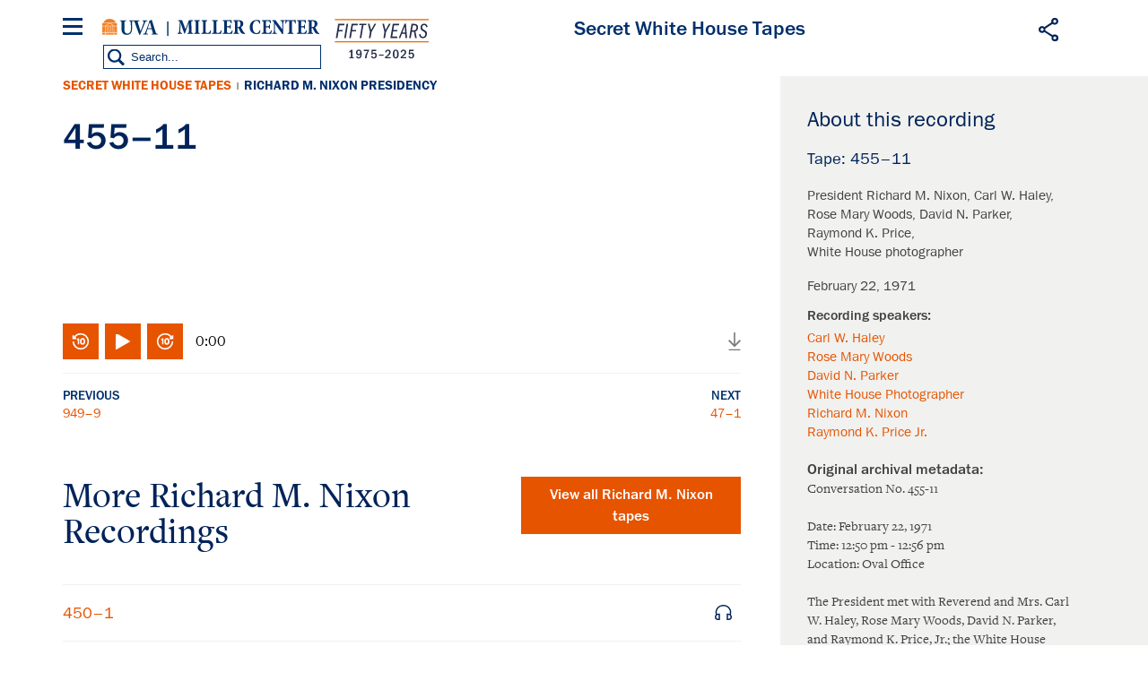

--- FILE ---
content_type: text/html; charset=UTF-8
request_url: https://millercenter.org/the-presidency/secret-white-house-tapes/455-11
body_size: 9404
content:

<!DOCTYPE html>
<html lang="en" dir="ltr" prefix="og: https://ogp.me/ns#">
  <head>
    <meta charset="utf-8" />
<style>/* @see https://github.com/aFarkas/lazysizes#broken-image-symbol */.js img.lazyload:not([src]) { visibility: hidden; }/* @see https://github.com/aFarkas/lazysizes#automatically-setting-the-sizes-attribute */.js img.lazyloaded[data-sizes=auto] { display: block; width: 100%; }</style>
<link rel="canonical" href="https://millercenter.org/the-presidency/secret-white-house-tapes/455-11" />
<link rel="shortlink" href="https://millercenter.org/node/31187" />
<meta name="rights" content="Copyright 2026 Miller Center. All rights reserved." />
<meta name="referrer" content="unsafe-url" />
<meta property="og:site_name" content="Miller Center" />
<meta property="og:type" content="article" />
<meta property="og:url" content="https://millercenter.org/the-presidency/secret-white-house-tapes/455-11" />
<meta property="og:title" content="455–11 | Miller Center" />
<meta property="og:description" content="Conversation No. 455-11 Date: February 22, 1971 Time: 12:50 pm - 12:56 pm Location: Oval Office The President met with Reverend and Mrs. Carl W. Haley, Rose Mary Woods, David N. Parker, and Raymond K. Price, Jr.; the White House photographer was present at the beginning of the meeting Reverend Haley’s birthplace -Lynchburg, Virginia Recollections -Prices Photographs Presentation of gifts by the President Unknown individuals Haley, et al. left at 12:56 pm" />
<meta property="og:image" content="" />
<meta property="og:updated_time" content="2025-06-20T10:53:22-04:00" />
<meta property="place:location:latitude" content="38.0476° N" />
<meta property="place:location:longitude" content="78.5137° W" />
<meta property="og:street_address" content="2201 Old Ivy Rd" />
<meta property="og:locality" content="Charlottesville" />
<meta property="og:region" content="Virginia" />
<meta property="og:postal_code" content="22903" />
<meta property="og:country_name" content="United States" />
<meta property="og:phone_number" content="(434) 924-7236" />
<meta property="og:locale" content="en_US" />
<meta property="article:published_time" content="2016-12-17T00:34:14-05:00" />
<meta property="article:modified_time" content="2025-06-20T10:53:22-04:00" />
<meta name="twitter:card" content="summary" />
<meta name="twitter:description" content="Conversation No. 455-11 Date: February 22, 1971 Time: 12:50 pm - 12:56 pm Location: Oval Office The President met with Reverend and Mrs. Carl W. Haley, Rose Mary Woods, David N. Parker, and Raymond K. Price, Jr.; the White House photographer was present at the beginning of the meeting Reverend Haley’s birthplace -Lynchburg, Virginia Recollections -Prices Photographs Presentation of gifts by the President Unknown individuals Haley, et al. left at 12:56 pm" />
<meta name="twitter:title" content="455–11 | Miller Center" />
<meta name="twitter:site" content="@Miller_Center" />
<meta name="twitter:site:id" content="21305239" />
<meta name="Generator" content="Drupal 11 (https://www.drupal.org)" />
<meta name="MobileOptimized" content="width" />
<meta name="HandheldFriendly" content="true" />
<meta name="viewport" content="width=device-width, height=device-height, initial-scale=1, minimum-scale=1, maximum-scale=1, user-scalable=no" />
<script type="application/ld+json">{
    "@context": "https://schema.org",
    "@graph": [
        {
            "@type": "ScholarlyArticle",
            "headline": "455–11 | Miller Center",
            "datePublished": "2016-12-17T00:34:14-0500",
            "isAccessibleForFree": "True"
        }
    ]
}</script>
<link rel="icon" href="/themes/custom/miller/favicon.ico" type="image/vnd.microsoft.icon" />

    <title>455–11 | Miller Center</title>
    <link rel="stylesheet" media="all" href="/sites/default/files/css/css_sfNQc0NiloHX022cNLXSIPz_BzPayqFeULjdNgAqWbM.css?delta=0&amp;language=en&amp;theme=miller&amp;include=eJxli1EOwjAMQy9U1iNNKTNbtHSJmpbR2zOByg8_lv2sh1cVPva4lGYkE74zZBZBiZQEJtRRBnloyV71wACraCK5ee2XuA7qJ9sl-UYFdWOPvxacswlmU2s2J9H7fr3_LHj3ihwTOcKTcXr85JR1aYI3SRhI6g" />
<link rel="stylesheet" media="all" href="/sites/default/files/css/css_9GPjKmqb9Z9gXbq5OC3WlkOB79QM6r9pXtHG3UbyF1k.css?delta=1&amp;language=en&amp;theme=miller&amp;include=eJxli1EOwjAMQy9U1iNNKTNbtHSJmpbR2zOByg8_lv2sh1cVPva4lGYkE74zZBZBiZQEJtRRBnloyV71wACraCK5ee2XuA7qJ9sl-UYFdWOPvxacswlmU2s2J9H7fr3_LHj3ihwTOcKTcXr85JR1aYI3SRhI6g" />

    <script type="application/json" data-drupal-selector="drupal-settings-json">{"path":{"baseUrl":"\/","pathPrefix":"","currentPath":"node\/31187","currentPathIsAdmin":false,"isFront":false,"currentLanguage":"en"},"pluralDelimiter":"\u0003","suppressDeprecationErrors":true,"gtag":{"tagId":"","consentMode":false,"otherIds":[],"events":[],"additionalConfigInfo":[]},"ajaxPageState":{"libraries":"[base64]","theme":"miller","theme_token":null},"ajaxTrustedUrl":{"form_action_p_pvdeGsVG5zNF_XLGPTvYSKCf43t8qZYSwcfZl2uzM":true},"gtm":{"tagId":null,"settings":{"data_layer":"dataLayer","include_classes":false,"allowlist_classes":"google\nnonGooglePixels\nnonGoogleScripts\nnonGoogleIframes","blocklist_classes":"customScripts\ncustomPixels","include_environment":false,"environment_id":"","environment_token":""},"tagIds":["GTM-WGD5SJN"]},"data":{"extlink":{"extTarget":true,"extTargetAppendNewWindowDisplay":true,"extTargetAppendNewWindowLabel":"(opens in a new window)","extTargetNoOverride":false,"extNofollow":false,"extTitleNoOverride":false,"extNoreferrer":false,"extFollowNoOverride":false,"extClass":"0","extLabel":"(link is external)","extImgClass":false,"extSubdomains":false,"extExclude":"","extInclude":"","extCssExclude":"","extCssInclude":"","extCssExplicit":"","extAlert":false,"extAlertText":"This link will take you to an external web site. We are not responsible for their content.","extHideIcons":false,"mailtoClass":"0","telClass":"","mailtoLabel":"(link sends email)","telLabel":"(link is a phone number)","extUseFontAwesome":false,"extIconPlacement":"append","extPreventOrphan":false,"extFaLinkClasses":"fa fa-external-link","extFaMailtoClasses":"fa fa-envelope-o","extAdditionalLinkClasses":"","extAdditionalMailtoClasses":"","extAdditionalTelClasses":"","extFaTelClasses":"fa fa-phone","allowedDomains":null,"extExcludeNoreferrer":""}},"lazy":{"lazysizes":{"lazyClass":"lazyload","loadedClass":"lazyloaded","loadingClass":"lazyloading","preloadClass":"lazypreload","errorClass":"lazyerror","autosizesClass":"lazyautosizes","srcAttr":"data-src","srcsetAttr":"data-srcset","sizesAttr":"data-sizes","minSize":40,"customMedia":[],"init":true,"expFactor":1.5,"hFac":0.80000000000000004,"loadMode":2,"loadHidden":true,"ricTimeout":0,"throttleDelay":125,"plugins":[]},"placeholderSrc":"","preferNative":false,"minified":true,"libraryPath":"\/libraries\/lazysizes"},"simple_popup_blocks":{"settings":[{"identifier":"block-email-list-promo","uid":"email_list_popup","type":"0","css_selector":"1","layout":"4","visit_counts":"0","overlay":"1","trigger_method":"0","trigger_selector":"#custom-css-id","enable_escape":"1","delay":"5","minimize":0,"close":"1","use_time_frequency":"1","time_frequency":"2628288","show_minimized_button":0,"width":"400","cookie_expiry":"100","status":"1","trigger_width":null}]},"field_group":{"html_element":{"mode":"default","context":"view","settings":{"classes":"promo--url-button","id":"","element":"div","show_label":false,"label_element":"h3","attributes":"","effect":"none","speed":"fast"}}},"sharethis":{"publisher":"dr-30c28291-4340-7810-8ae3-7cac17149c19","version":"5x","doNotCopy":true,"hashAddressBar":false,"doNotHash":true,"onhover":false},"user":{"uid":0,"permissionsHash":"009208e69650dc411eb0adaaa379cbb086a6b046e09f25b472f73aad3ae27da6"}}</script>
<script src="/sites/default/files/js/js_kxlyBtc2vwfhM-SnkC2RALHt_Xa-NDbjxeS06NCfUSM.js?scope=header&amp;delta=0&amp;language=en&amp;theme=miller&amp;include=[base64]"></script>
<script src="https://use.fontawesome.com/releases/v6.4.0/js/all.js" defer crossorigin="anonymous"></script>
<script src="https://use.fontawesome.com/releases/v6.4.0/js/v4-shims.js" defer crossorigin="anonymous"></script>
<script src="/modules/contrib/google_tag/js/gtag.js?t9l7bo"></script>
<script src="/modules/contrib/google_tag/js/gtm.js?t9l7bo"></script>

  </head>
  <body class="path-node page-node-type-presidential-recording path-node-31187">
  <div id="fb-root"></div>
    <a href="#main-content" class="visually-hidden focusable">
      Skip to main content
    </a>
    <noscript><iframe src="https://www.googletagmanager.com/ns.html?id=GTM-WGD5SJN"
                  height="0" width="0" style="display:none;visibility:hidden"></iframe></noscript>

      <div class="dialog-off-canvas-main-canvas" data-off-canvas-main-canvas>
    

<div class="layout-container">
  <section id="mobile-menu">
      <div class="mobile-menu-inner">
  	<div class="mobile-close"></div>
    <div id="block-millersearchblock-2">
  
    
      
<form class="miller-search-form" data-drupal-selector="miller-search-form" action="/the-presidency/secret-white-house-tapes/455-11" method="post" id="miller-search-form" accept-charset="UTF-8">
  <div class="js-form-item form-item js-form-type-textfield form-item-title js-form-item-title">
      
        <input placeholder="Search" data-drupal-selector="edit-title" type="text" id="edit-title" name="title" value="" size="60" maxlength="128" class="form-text" />

        </div>
<input data-drupal-selector="edit-submit" type="submit" id="edit-submit" name="op" value="Search" class="button js-form-submit form-submit" />
<input autocomplete="off" data-drupal-selector="form-95vtiroyx47hhv6dm1mow28zavwozqwi-y-oyho-3t4" type="hidden" name="form_build_id" value="form-95vTIROyX47HhV6dM1MOw28ZaVwoZqWI_y_OYhO_3t4" />
<input data-drupal-selector="edit-miller-search-form" type="hidden" name="form_id" value="miller_search_form" />

</form>


  </div>
<nav role="navigation" aria-labelledby="block-mainnavigation-3-menu" id="block-mainnavigation-3" class="main-nav">
            
  <h2 class="visually-hidden">Main navigation</h2>
  

        
              <ul class="menu">
    
          <li class="menu-item menu-item--expanded"><a href="/the-presidency" data-drupal-link-system-path="node/5966">The Presidency</a>              <div>
      <ul class="submenu">
    
          <li class="menu-item menu-item--expanded"><a href="/president" data-drupal-link-system-path="president">U.S. Presidents</a>              <div>
      <ul class="submenu">
    
          <li class="menu-item menu-item--collapsed"><a href="/president/washington" data-drupal-link-system-path="node/43">George Washington</a></li>

          <li class="menu-item menu-item--collapsed"><a href="/president/adams" data-drupal-link-system-path="node/7">John Adams</a></li>

          <li class="menu-item menu-item--collapsed"><a href="/president/jefferson" data-drupal-link-system-path="node/8">Thomas Jefferson</a></li>

          <li class="menu-item menu-item--collapsed"><a href="/president/madison" data-drupal-link-system-path="node/9">James Madison</a></li>

          <li class="menu-item menu-item--collapsed"><a href="/president/monroe" data-drupal-link-system-path="node/10">James Monroe</a></li>

          <li class="menu-item menu-item--collapsed"><a href="/president/jqadams" data-drupal-link-system-path="node/11">John Quincy Adams</a></li>

          <li class="menu-item menu-item--collapsed"><a href="/president/jackson" data-drupal-link-system-path="node/12">Andrew Jackson</a></li>

          <li class="menu-item menu-item--collapsed"><a href="/president/vanburen" data-drupal-link-system-path="node/13">Martin Van Buren</a></li>

          <li class="menu-item menu-item--collapsed"><a href="/president/harrison" data-drupal-link-system-path="node/14">William Harrison</a></li>

          <li class="menu-item menu-item--collapsed"><a href="/president/tyler" data-drupal-link-system-path="node/15">John Tyler</a></li>

          <li class="menu-item menu-item--collapsed"><a href="/president/polk" data-drupal-link-system-path="node/16">James K. Polk</a></li>

          <li class="menu-item menu-item--collapsed"><a href="/president/taylor" data-drupal-link-system-path="node/17">Zachary Taylor</a></li>

          <li class="menu-item menu-item--collapsed"><a href="/president/fillmore" data-drupal-link-system-path="node/18">Millard Fillmore</a></li>

          <li class="menu-item menu-item--collapsed"><a href="/president/pierce" data-drupal-link-system-path="node/19">Franklin Pierce</a></li>

          <li class="menu-item menu-item--collapsed"><a href="/president/buchanan" data-drupal-link-system-path="node/20">James Buchanan</a></li>

          <li class="menu-item menu-item--collapsed"><a href="/president/lincoln" data-drupal-link-system-path="node/21">Abraham Lincoln</a></li>

          <li class="menu-item menu-item--collapsed"><a href="/president/johnson" data-drupal-link-system-path="node/22">Andrew Johnson</a></li>

          <li class="menu-item menu-item--collapsed"><a href="/president/grant" data-drupal-link-system-path="node/23">Ulysses S. Grant</a></li>

          <li class="menu-item menu-item--collapsed"><a href="/president/hayes" data-drupal-link-system-path="node/24">Rutherford B. Hayes</a></li>

          <li class="menu-item menu-item--collapsed"><a href="/president/garfield" data-drupal-link-system-path="node/25">James A. Garfield</a></li>

          <li class="menu-item menu-item--collapsed"><a href="/president/arthur" data-drupal-link-system-path="node/26">Chester A. Arthur</a></li>

          <li class="menu-item menu-item--collapsed"><a href="/president/cleveland" data-drupal-link-system-path="node/27">Grover Cleveland</a></li>

          <li class="menu-item menu-item--collapsed"><a href="/president/bharrison" data-drupal-link-system-path="node/28">Benjamin Harrison</a></li>

          <li class="menu-item menu-item--collapsed"><a href="/president/mckinley" data-drupal-link-system-path="node/29">William McKinley</a></li>

          <li class="menu-item menu-item--collapsed"><a href="/president/roosevelt" data-drupal-link-system-path="node/30">Theodore Roosevelt</a></li>

          <li class="menu-item menu-item--collapsed"><a href="/president/taft" data-drupal-link-system-path="node/31">William Taft</a></li>

          <li class="menu-item menu-item--collapsed"><a href="/president/wilson" data-drupal-link-system-path="node/32">Woodrow Wilson</a></li>

          <li class="menu-item menu-item--collapsed"><a href="/president/harding" data-drupal-link-system-path="node/33">Warren G. Harding</a></li>

          <li class="menu-item menu-item--collapsed"><a href="/president/coolidge" data-drupal-link-system-path="node/34">Calvin Coolidge</a></li>

          <li class="menu-item menu-item--collapsed"><a href="/president/hoover" data-drupal-link-system-path="node/35">Herbert Hoover</a></li>

          <li class="menu-item menu-item--collapsed"><a href="/president/fdroosevelt" data-drupal-link-system-path="node/36">Franklin D. Roosevelt</a></li>

          <li class="menu-item menu-item--collapsed"><a href="/president/truman" data-drupal-link-system-path="node/37">Harry S. Truman</a></li>

          <li class="menu-item menu-item--collapsed"><a href="/president/eisenhower" data-drupal-link-system-path="node/38">Dwight D. Eisenhower</a></li>

          <li class="menu-item menu-item--collapsed"><a href="/president/kennedy" data-drupal-link-system-path="node/39">John F. Kennedy</a></li>

          <li class="menu-item menu-item--collapsed"><a href="/president/lbjohnson" data-drupal-link-system-path="node/40">Lyndon B. Johnson</a></li>

          <li class="menu-item menu-item--collapsed"><a href="/president/nixon" data-drupal-link-system-path="node/41">Richard Nixon</a></li>

          <li class="menu-item menu-item--collapsed"><a href="/president/ford" data-drupal-link-system-path="node/42">Gerald Ford</a></li>

          <li class="menu-item menu-item--collapsed"><a href="/president/carter" data-drupal-link-system-path="node/2">Jimmy Carter</a></li>

          <li class="menu-item menu-item--collapsed"><a href="/president/reagan" data-drupal-link-system-path="node/1">Ronald Reagan</a></li>

          <li class="menu-item menu-item--collapsed"><a href="/president/bush" data-drupal-link-system-path="node/3">George H. W. Bush</a></li>

          <li class="menu-item menu-item--collapsed"><a href="/president/clinton" data-drupal-link-system-path="node/4">Bill Clinton</a></li>

          <li class="menu-item menu-item--collapsed"><a href="/president/gwbush" data-drupal-link-system-path="node/5">George W. Bush</a></li>

          <li class="menu-item menu-item--collapsed"><a href="/president/obama" data-drupal-link-system-path="node/6">Barack Obama</a></li>

          <li class="menu-item menu-item--collapsed"><a href="/president/trump" data-drupal-link-system-path="node/40196">Donald Trump</a></li>

          <li class="menu-item menu-item--collapsed"><a href="/president/biden" data-drupal-link-system-path="node/72411">Joe Biden</a></li>

          </ul>
          </div>
      </li>

          <li class="menu-item"><a href="/the-presidency/presidential-speeches" data-drupal-link-system-path="node/5976">Presidential Speeches</a></li>

          <li class="menu-item"><a href="/the-presidency/presidential-oral-histories" data-drupal-link-system-path="node/5981">Presidential Oral Histories</a></li>

          <li class="menu-item menu-item--collapsed"><a href="/the-presidency/secret-white-house-tapes" data-drupal-link-system-path="node/39246">Secret White House Tapes</a></li>

          <li class="menu-item"><a href="https://millercenter.org/the-presidency/listening-to-the-presidency">Listening to the Presidency</a></li>

          </ul>
          </div>
      </li>

          <li class="menu-item menu-item--expanded"><a href="/issues-policy" data-drupal-link-system-path="node/5926">Issues &amp; Policy</a>              <div>
      <ul class="submenu">
    
          <li class="menu-item"><a href="/issues-policy/us-domestic-policy" data-drupal-link-system-path="node/5991">U.S. Domestic Policy</a></li>

          <li class="menu-item"><a href="/issues-policy/foreign-policy" data-drupal-link-system-path="node/5996">Foreign Policy</a></li>

          <li class="menu-item"><a href="/issues-policy/economics" data-drupal-link-system-path="node/6001">Economics</a></li>

          <li class="menu-item"><a href="/issues-policy/governance" data-drupal-link-system-path="node/39431">Governance</a></li>

          </ul>
          </div>
      </li>

          <li class="menu-item"><a href="/experts" data-drupal-link-system-path="node/5921">Experts</a></li>

          <li class="menu-item menu-item--expanded"><a href="/news-events/events">Events</a>              <div>
      <ul class="submenu">
    
          <li class="menu-item"><a href="/events/upcoming-events" data-drupal-link-system-path="node/5786">Upcoming Events</a></li>

          <li class="menu-item"><a href="/events/past-events" data-drupal-link-system-path="node/44581">Past Events</a></li>

          <li class="menu-item"><a href="https://www.givecampus.com/qc9vls">Donate</a></li>

          </ul>
          </div>
      </li>

          <li class="menu-item"><a href="/support" data-drupal-link-system-path="node/40191">Donate</a></li>

          <li class="menu-item"><a href="https://mc8yhqj3g8f7wd1f41c7htsmk8by.pub.sfmc-content.com/1pki4cjl5pd">Subscribe</a></li>

          </ul>
      


  </nav>
<nav role="navigation" aria-labelledby="block-footer-2-menu" id="block-footer-2" class="footer-nav">
            
  <h2 class="visually-hidden">Footer</h2>
  

        
              <ul class="menu">
    
          <li class="menu-item menu-item--collapsed"><a href="/about" data-drupal-link-system-path="node/39801">About</a></li>
          <li class="menu-item"><a href="/contact" data-drupal-link-system-path="contact">Contact Us</a></li>
          <li class="menu-item"><a href="/about/governing-council" data-drupal-link-system-path="node/40161">Miller Center Governing Council</a></li>
          <li class="menu-item"><a href="/support" title="Support" data-drupal-link-system-path="node/40191">Miller Center Foundation</a></li>
          <li class="menu-item"><a href="/miller-center-privacy-policy" title="Miller Center Web Privacy Policy" data-drupal-link-system-path="node/48276">Privacy Policy</a></li>
          <li class="menu-item"><a href="http://eocr.virginia.edu/notice-non-discrimination-and-equal-opportunity">Notice of Non-Discrimination and Equal Opportunity</a></li>
          <li class="menu-item"><a href="https://data.millercenter.org">Download millercenter.org Data</a></li>
          </ul>
  


  </nav>
<div id="block-footersupportandsocialmedia-2" class="footer-social-media">
  
    
      
            <p class="support-blurb">Help inform the discussion  </p>
      
            <div><a href="/support" class="footer-support-cta">Support the Miller Center</a></div>
      
      <ul class="footer-social-bar">
              <li><a href="https://www.facebook.com/millercenter/" class="facebook">Facebook</a></li>
              <li><a href="https://twitter.com/Miller_Center" class="twitter">X (Twitter)</a></li>
              <li><a href="https://www.youtube.com/channel/UChty22qJfdeAd8dAee9Mo7g/featured" class="youtube">YouTube</a></li>
              <li><a href="https://www.instagram.com/uvamillercenter" class="instagram">Instagram</a></li>
          </ul>
  
  </div>
<div id="block-sitebranding-2">
  
    
  	<button class="mobile-trigger hamburger hamburger--3dx" type="button" aria-label="Menu" aria-controls="navigation">
	  <span class="hamburger-box">
	    <span class="hamburger-inner"></span>
	  </span>
  </button>
  <div class="logo-container">
    <div class="uva-logo-wrapper">
      <a href="http://www.virginia.edu/" title="University of Virginia" class="uva-logo">University of Virginia</a>
    </div>
          <a class="logo" href="/" title="Home" rel="home">Miller Center</a>
      <span class="logo50"></span>
      </div>
  <div class="search-trigger"></div>
</div>

  </div>

  </section>

  <header role="banner" class="main-header">
      <div class="header-wrapper">
    <div id="block-miller-branding">
  
    
  	<button class="mobile-trigger hamburger hamburger--3dx" type="button" aria-label="Menu" aria-controls="navigation">
	  <span class="hamburger-box">
	    <span class="hamburger-inner"></span>
	  </span>
  </button>
  <div class="logo-container">
    <div class="uva-logo-wrapper">
      <a href="http://www.virginia.edu/" title="University of Virginia" class="uva-logo">University of Virginia</a>
    </div>
          <a class="logo" href="/" title="Home" rel="home">Miller Center</a>
      <span class="logo50"></span>
      </div>
  <div class="search-trigger"></div>
</div>
<nav role="navigation" aria-labelledby="block-mainnavigation-menu" id="block-mainnavigation" class="main-nav">
            
  <h2 class="visually-hidden">Main navigation</h2>
  

        
              <ul class="menu">
    
          <li class="menu-item menu-item--expanded"><a href="/the-presidency" data-drupal-link-system-path="node/5966">The Presidency</a>              <div>
      <ul class="submenu">
    
          <li class="menu-item menu-item--expanded"><a href="/president" data-drupal-link-system-path="president">U.S. Presidents</a>              <div>
      <ul class="submenu">
    
          <li class="menu-item menu-item--collapsed"><a href="/president/washington" data-drupal-link-system-path="node/43">George Washington</a></li>

          <li class="menu-item menu-item--collapsed"><a href="/president/adams" data-drupal-link-system-path="node/7">John Adams</a></li>

          <li class="menu-item menu-item--collapsed"><a href="/president/jefferson" data-drupal-link-system-path="node/8">Thomas Jefferson</a></li>

          <li class="menu-item menu-item--collapsed"><a href="/president/madison" data-drupal-link-system-path="node/9">James Madison</a></li>

          <li class="menu-item menu-item--collapsed"><a href="/president/monroe" data-drupal-link-system-path="node/10">James Monroe</a></li>

          <li class="menu-item menu-item--collapsed"><a href="/president/jqadams" data-drupal-link-system-path="node/11">John Quincy Adams</a></li>

          <li class="menu-item menu-item--collapsed"><a href="/president/jackson" data-drupal-link-system-path="node/12">Andrew Jackson</a></li>

          <li class="menu-item menu-item--collapsed"><a href="/president/vanburen" data-drupal-link-system-path="node/13">Martin Van Buren</a></li>

          <li class="menu-item menu-item--collapsed"><a href="/president/harrison" data-drupal-link-system-path="node/14">William Harrison</a></li>

          <li class="menu-item menu-item--collapsed"><a href="/president/tyler" data-drupal-link-system-path="node/15">John Tyler</a></li>

          <li class="menu-item menu-item--collapsed"><a href="/president/polk" data-drupal-link-system-path="node/16">James K. Polk</a></li>

          <li class="menu-item menu-item--collapsed"><a href="/president/taylor" data-drupal-link-system-path="node/17">Zachary Taylor</a></li>

          <li class="menu-item menu-item--collapsed"><a href="/president/fillmore" data-drupal-link-system-path="node/18">Millard Fillmore</a></li>

          <li class="menu-item menu-item--collapsed"><a href="/president/pierce" data-drupal-link-system-path="node/19">Franklin Pierce</a></li>

          <li class="menu-item menu-item--collapsed"><a href="/president/buchanan" data-drupal-link-system-path="node/20">James Buchanan</a></li>

          <li class="menu-item menu-item--collapsed"><a href="/president/lincoln" data-drupal-link-system-path="node/21">Abraham Lincoln</a></li>

          <li class="menu-item menu-item--collapsed"><a href="/president/johnson" data-drupal-link-system-path="node/22">Andrew Johnson</a></li>

          <li class="menu-item menu-item--collapsed"><a href="/president/grant" data-drupal-link-system-path="node/23">Ulysses S. Grant</a></li>

          <li class="menu-item menu-item--collapsed"><a href="/president/hayes" data-drupal-link-system-path="node/24">Rutherford B. Hayes</a></li>

          <li class="menu-item menu-item--collapsed"><a href="/president/garfield" data-drupal-link-system-path="node/25">James A. Garfield</a></li>

          <li class="menu-item menu-item--collapsed"><a href="/president/arthur" data-drupal-link-system-path="node/26">Chester A. Arthur</a></li>

          <li class="menu-item menu-item--collapsed"><a href="/president/cleveland" data-drupal-link-system-path="node/27">Grover Cleveland</a></li>

          <li class="menu-item menu-item--collapsed"><a href="/president/bharrison" data-drupal-link-system-path="node/28">Benjamin Harrison</a></li>

          <li class="menu-item menu-item--collapsed"><a href="/president/mckinley" data-drupal-link-system-path="node/29">William McKinley</a></li>

          <li class="menu-item menu-item--collapsed"><a href="/president/roosevelt" data-drupal-link-system-path="node/30">Theodore Roosevelt</a></li>

          <li class="menu-item menu-item--collapsed"><a href="/president/taft" data-drupal-link-system-path="node/31">William Taft</a></li>

          <li class="menu-item menu-item--collapsed"><a href="/president/wilson" data-drupal-link-system-path="node/32">Woodrow Wilson</a></li>

          <li class="menu-item menu-item--collapsed"><a href="/president/harding" data-drupal-link-system-path="node/33">Warren G. Harding</a></li>

          <li class="menu-item menu-item--collapsed"><a href="/president/coolidge" data-drupal-link-system-path="node/34">Calvin Coolidge</a></li>

          <li class="menu-item menu-item--collapsed"><a href="/president/hoover" data-drupal-link-system-path="node/35">Herbert Hoover</a></li>

          <li class="menu-item menu-item--collapsed"><a href="/president/fdroosevelt" data-drupal-link-system-path="node/36">Franklin D. Roosevelt</a></li>

          <li class="menu-item menu-item--collapsed"><a href="/president/truman" data-drupal-link-system-path="node/37">Harry S. Truman</a></li>

          <li class="menu-item menu-item--collapsed"><a href="/president/eisenhower" data-drupal-link-system-path="node/38">Dwight D. Eisenhower</a></li>

          <li class="menu-item menu-item--collapsed"><a href="/president/kennedy" data-drupal-link-system-path="node/39">John F. Kennedy</a></li>

          <li class="menu-item menu-item--collapsed"><a href="/president/lbjohnson" data-drupal-link-system-path="node/40">Lyndon B. Johnson</a></li>

          <li class="menu-item menu-item--collapsed"><a href="/president/nixon" data-drupal-link-system-path="node/41">Richard Nixon</a></li>

          <li class="menu-item menu-item--collapsed"><a href="/president/ford" data-drupal-link-system-path="node/42">Gerald Ford</a></li>

          <li class="menu-item menu-item--collapsed"><a href="/president/carter" data-drupal-link-system-path="node/2">Jimmy Carter</a></li>

          <li class="menu-item menu-item--collapsed"><a href="/president/reagan" data-drupal-link-system-path="node/1">Ronald Reagan</a></li>

          <li class="menu-item menu-item--collapsed"><a href="/president/bush" data-drupal-link-system-path="node/3">George H. W. Bush</a></li>

          <li class="menu-item menu-item--collapsed"><a href="/president/clinton" data-drupal-link-system-path="node/4">Bill Clinton</a></li>

          <li class="menu-item menu-item--collapsed"><a href="/president/gwbush" data-drupal-link-system-path="node/5">George W. Bush</a></li>

          <li class="menu-item menu-item--collapsed"><a href="/president/obama" data-drupal-link-system-path="node/6">Barack Obama</a></li>

          <li class="menu-item menu-item--collapsed"><a href="/president/trump" data-drupal-link-system-path="node/40196">Donald Trump</a></li>

          <li class="menu-item menu-item--collapsed"><a href="/president/biden" data-drupal-link-system-path="node/72411">Joe Biden</a></li>

          </ul>
          </div>
      </li>

          <li class="menu-item"><a href="/the-presidency/presidential-speeches" data-drupal-link-system-path="node/5976">Presidential Speeches</a></li>

          <li class="menu-item"><a href="/the-presidency/presidential-oral-histories" data-drupal-link-system-path="node/5981">Presidential Oral Histories</a></li>

          <li class="menu-item menu-item--collapsed"><a href="/the-presidency/secret-white-house-tapes" data-drupal-link-system-path="node/39246">Secret White House Tapes</a></li>

          <li class="menu-item"><a href="https://millercenter.org/the-presidency/listening-to-the-presidency">Listening to the Presidency</a></li>

          </ul>
          </div>
      </li>

          <li class="menu-item menu-item--expanded"><a href="/issues-policy" data-drupal-link-system-path="node/5926">Issues &amp; Policy</a>              <div>
      <ul class="submenu">
    
          <li class="menu-item"><a href="/issues-policy/us-domestic-policy" data-drupal-link-system-path="node/5991">U.S. Domestic Policy</a></li>

          <li class="menu-item"><a href="/issues-policy/foreign-policy" data-drupal-link-system-path="node/5996">Foreign Policy</a></li>

          <li class="menu-item"><a href="/issues-policy/economics" data-drupal-link-system-path="node/6001">Economics</a></li>

          <li class="menu-item"><a href="/issues-policy/governance" data-drupal-link-system-path="node/39431">Governance</a></li>

          </ul>
          </div>
      </li>

          <li class="menu-item"><a href="/experts" data-drupal-link-system-path="node/5921">Experts</a></li>

          <li class="menu-item menu-item--expanded"><a href="/news-events/events">Events</a>              <div>
      <ul class="submenu">
    
          <li class="menu-item"><a href="/events/upcoming-events" data-drupal-link-system-path="node/5786">Upcoming Events</a></li>

          <li class="menu-item"><a href="/events/past-events" data-drupal-link-system-path="node/44581">Past Events</a></li>

          <li class="menu-item"><a href="https://www.givecampus.com/qc9vls">Donate</a></li>

          </ul>
          </div>
      </li>

          <li class="menu-item"><a href="/support" data-drupal-link-system-path="node/40191">Donate</a></li>

          <li class="menu-item"><a href="https://mc8yhqj3g8f7wd1f41c7htsmk8by.pub.sfmc-content.com/1pki4cjl5pd">Subscribe</a></li>

          </ul>
      


  </nav>
<div id="block-sharethis">
  
    
      <div class="sharethis-wrapper">
      <span st_url="https://millercenter.org/the-presidency/secret-white-house-tapes/455-11" st_title="455–11" class="st_facebook_custom" displayText="facebook"></span>

      <span st_url="https://millercenter.org/the-presidency/secret-white-house-tapes/455-11" st_title="455–11" class="st_twitter_custom" displayText="twitter"></span>

      <span st_url="https://millercenter.org/the-presidency/secret-white-house-tapes/455-11" st_title="455–11" class="st_linkedin_custom" displayText="linkedin"></span>

      <span st_url="https://millercenter.org/the-presidency/secret-white-house-tapes/455-11" st_title="455–11" class="st_email_custom" displayText="email"></span>

  </div>

  </div>
<div id="block-millersearchblock">
  
    
      
<form class="miller-search-form" data-drupal-selector="miller-search-form-2" action="/the-presidency/secret-white-house-tapes/455-11" method="post" id="miller-search-form--2" accept-charset="UTF-8">
  <div class="js-form-item form-item js-form-type-textfield form-item-title js-form-item-title">
      
        <input placeholder="Search" data-drupal-selector="edit-title" type="text" id="edit-title--2" name="title" value="" size="60" maxlength="128" class="form-text" />

        </div>
<input data-drupal-selector="edit-submit" type="submit" id="edit-submit--2" name="op" value="Search" class="button js-form-submit form-submit" />
<input autocomplete="off" data-drupal-selector="form-c1vk9te5c21vgabgdadgjdwljqocsjyu01t-r9utgzq" type="hidden" name="form_build_id" value="form-C1VK9Te5C21VgaBGDADgJDWLJqOcSjyu01T_r9uTGzQ" />
<input data-drupal-selector="edit-miller-search-form-2" type="hidden" name="form_id" value="miller_search_form" />

</form>


  </div>

    <div class="share-trigger"></div>
  </div>

    <div class="miller-title-wrapper">
      <h3 class="media--title">Secret White House Tapes</h3>
    </div>
  </header>
  
  

  

  <main role="main">
    <a id="main-content" tabindex="-1"></a>      <div class="search-results--filter">
  	<div class="search-results--filter-inner">
    	<div data-drupal-messages-fallback class="hidden"></div>

    </div>
  </div>


    

    <div class="layout-content">
      <div id="block-miller-page-title--2" class="miller-title-wrapper">
        <div class="share-trigger-mobile"></div>
        <h2 class="page-title">Secret White House Tapes</h2>
      </div>
        <div>
    <div id="block-miller-page-title" class="miller-title-wrapper">
  
    
      
  <h1><span>455–11</span>
</h1>


    <div class="share-trigger-mobile"></div>
</div>
<div id="block-mainpagecontent">
  
    
       
<article class="presidential-recording">

  
    

  <div class="ps-container">
    <div class="presidential-recordings--sidebar">
      
<div  class="about-this-episode">
    <h3>About this recording</h3>
      
<div  class="about-this-episode--inner">
      
            <div class="conversation-name">455–11</div>
      
      <ul class="recording-speakers-list">
              <li>President Richard M. Nixon</li>
              <li>Carl W. Haley</li>
              <li>Rose Mary Woods</li>
              <li>David N. Parker</li>
              <li>Raymond K. Price</li>
              <li>White House photographer</li>
          </ul>
  
            <div class="data date-data">February 22, 1971</div>
      
      <div class="speaker-container">
              <div class="speaker-name"><a href="/taxonomy/term/10791" hreflang="en">Carl W. Haley</a></div>
              <div class="speaker-name"><a href="/taxonomy/term/23621" hreflang="en">Rose Mary Woods</a></div>
              <div class="speaker-name"><a href="/taxonomy/term/12241" hreflang="en">David N. Parker</a></div>
              <div class="speaker-name"><a href="/taxonomy/term/25731" hreflang="en">White House Photographer</a></div>
              <div class="speaker-name"><a href="/taxonomy/term/29626" hreflang="en">Richard M. Nixon</a></div>
              <div class="speaker-name"><a href="/taxonomy/term/27866" hreflang="en">Raymond K. Price Jr.</a></div>
          </div>
  
            <div class="recording-desc">Conversation No. 455-11<br />
<br />
Date: February 22, 1971<br />
Time: 12:50 pm - 12:56 pm<br />
Location: Oval Office<br />
<br />
The President met with Reverend and Mrs. Carl W. Haley, Rose Mary Woods, David N. Parker,<br />
and Raymond K. Price, Jr.; the White House photographer was present at the beginning of the<br />
meeting<br />
<br />
     Reverend Haley’s birthplace<br />
          -Lynchburg, Virginia<br />
<br />
     Recollections<br />
          -Prices<br />
<br />
     Photographs<br />
<br />
     Presentation of gifts by the President<br />
<br />
     Unknown individuals<br />
<br />
Haley, et al. left at 12:56 pm</div>
      
  </div>

  </div>

    </div>
    
    <div class="presidential-recordings--body-wrapper">
      <a href="/the-presidency/secret-white-house-tapes" class="back-to-listing--cta">Secret White House Tapes</a> <span class="nav-separator">|</span> <label class="presidential-recordings--label">Richard M. Nixon Presidency</label>
      <h2 class="presidential-recordings--title"><span>455–11</span>
</h2>
            
          <div class="audio-player-wrapper">
      <div class="audio-player wavesurfer-player" data-audio="https://dh3dmml3d2375.cloudfront.net/rmn/audiovisual/whrecordings/1971/02/rmn_e455_011.mp3">
        <div class="waveform"></div>
        <div class="controls">
          <button class="btn btn-back rewind">Rewind 10 seconds</button>
          <button class="btn btn-primary btn-play play">Play/Pause</button>
          <button class="btn btn-primary btn-forward forward">Fast-forward 10 seconds</button>
          <span class="duration">0:00</span>
        </div>
      </div>
      <div class="download-audio--wrapper">
        <a download class="download-trigger ext" href="https://dh3dmml3d2375.cloudfront.net/rmn/audiovisual/whrecordings/1971/02/rmn_e455_011.mp3" data-extlink="" target="_blank" rel="noopener" title="(opens in a new window)">
          Download audio
        </a>
      </div>
    </div>
  
      
      <div class="prev-next">
        <div class="prev">
          <div class="views-element-container"><div class="js-view-dom-id-a2145215c56408cf14c907707ff43827e7ea497fbe2cf3935ffb1ce9edaffcbf">
  
  
  

      <header>
      Previous
    </header>
  
  <div class="rows-wrapper">

    
    

        <div class="views-row"><div class="views-field views-field-title"><span class="field-content"><a href="/the-presidency/secret-white-house-tapes/949-9" hreflang="en">949–9</a></span></div></div>

    
    

    
    

  </div>

  
  
</div>
</div>

        </div>
        <div class="next">
          <div class="views-element-container"><div class="js-view-dom-id-e17e3a1bbea415c7e192d7d586e5099ad81fc8aa47ea30fe3f72b77c9a20051a">
  
  
  

      <header>
      Next
    </header>
  
  <div class="rows-wrapper">

    
    

        <div class="views-row"><div class="views-field views-field-title"><span class="field-content"><a href="/the-presidency/secret-white-house-tapes/47-1" hreflang="en">47–1</a></span></div></div>

    
    

    
    

  </div>

  
  
</div>
</div>

        </div>
      </div>
      <div id="more-media">
                  <h3>More 
            <span>Richard M. Nixon</span>
       Recordings</h3>
          <a href="/the-presidency/secret-white-house-tapes?field_presidents_target_id[36]=36" class="btn">View all 
            <span>Richard M. Nixon</span>
       tapes</a>
                <div class="views-element-container"><div class="js-view-dom-id-bb1aaeb13f8054dadfc2d7b6f720bbda972eba5e760966ba64edc21bf0db7c0e">
  
  
  

  
  <div class="rows-wrapper">

    
    

        <div class="views-row"><div class="speech-row-wrapper">
  <section class="speech-text-column">
      <a href="/the-presidency/secret-white-house-tapes/450-1" hreflang="en">450–1</a>
  </section>
  <section class="speech-icons-column">
                <span class="media-audio">audio icon</span>
        </section>

</div>
</div>
    <div class="views-row"><div class="speech-row-wrapper">
  <section class="speech-text-column">
      <a href="/the-presidency/secret-white-house-tapes/47-1" hreflang="en">47–1</a>
  </section>
  <section class="speech-icons-column">
                <span class="media-audio">audio icon</span>
        </section>

</div>
</div>
    <div class="views-row"><div class="speech-row-wrapper">
  <section class="speech-text-column">
      <a href="/the-presidency/secret-white-house-tapes/450-10" hreflang="en">450–10</a>
  </section>
  <section class="speech-icons-column">
                <span class="media-audio">audio icon</span>
        </section>

</div>
</div>
    <div class="views-row"><div class="speech-row-wrapper">
  <section class="speech-text-column">
      <a href="/the-presidency/secret-white-house-tapes/450-11" hreflang="en">450–11</a>
  </section>
  <section class="speech-icons-column">
                <span class="media-audio">audio icon</span>
        </section>

</div>
</div>
    <div class="views-row"><div class="speech-row-wrapper">
  <section class="speech-text-column">
      <a href="/the-presidency/secret-white-house-tapes/450-12" hreflang="en">450–12</a>
  </section>
  <section class="speech-icons-column">
                <span class="media-audio">audio icon</span>
        </section>

</div>
</div>
    <div class="views-row"><div class="speech-row-wrapper">
  <section class="speech-text-column">
      <a href="/the-presidency/secret-white-house-tapes/450-13" hreflang="en">450–13</a>
  </section>
  <section class="speech-icons-column">
                <span class="media-audio">audio icon</span>
        </section>

</div>
</div>
    <div class="views-row"><div class="speech-row-wrapper">
  <section class="speech-text-column">
      <a href="/the-presidency/secret-white-house-tapes/450-14" hreflang="en">450–14</a>
  </section>
  <section class="speech-icons-column">
                <span class="media-audio">audio icon</span>
        </section>

</div>
</div>
    <div class="views-row"><div class="speech-row-wrapper">
  <section class="speech-text-column">
      <a href="/the-presidency/secret-white-house-tapes/450-15" hreflang="en">450–15</a>
  </section>
  <section class="speech-icons-column">
                <span class="media-audio">audio icon</span>
        </section>

</div>
</div>
    <div class="views-row"><div class="speech-row-wrapper">
  <section class="speech-text-column">
      <a href="/the-presidency/secret-white-house-tapes/450-16" hreflang="en">450–16</a>
  </section>
  <section class="speech-icons-column">
                <span class="media-audio">audio icon</span>
        </section>

</div>
</div>
    <div class="views-row"><div class="speech-row-wrapper">
  <section class="speech-text-column">
      <a href="/the-presidency/secret-white-house-tapes/450-17" hreflang="en">450–17</a>
  </section>
  <section class="speech-icons-column">
                <span class="media-audio">audio icon</span>
        </section>

</div>
</div>

    
    

    
    

  </div>

  
  
</div>
</div>

      </div>
    </div>
  </div>
</article>

  </div>

  </div>

    </div>
  </main>

  
      <footer role="contentinfo" class="main-footer">
        <div class="footer-inner">
    <div id="block-sitebranding">
  
    
  	<button class="mobile-trigger hamburger hamburger--3dx" type="button" aria-label="Menu" aria-controls="navigation">
	  <span class="hamburger-box">
	    <span class="hamburger-inner"></span>
	  </span>
  </button>
  <div class="logo-container">
    <div class="uva-logo-wrapper">
      <a href="http://www.virginia.edu/" title="University of Virginia" class="uva-logo">University of Virginia</a>
    </div>
          <a class="logo" href="/" title="Home" rel="home">Miller Center</a>
      <span class="logo50"></span>
      </div>
  <div class="search-trigger"></div>
</div>
<nav role="navigation" aria-labelledby="block-mainnavigation-2-menu" id="block-mainnavigation-2" class="main-nav">
            
  <h2 class="visually-hidden">Main navigation</h2>
  

        
              <ul class="menu">
    
          <li class="menu-item menu-item--collapsed"><a href="/the-presidency" data-drupal-link-system-path="node/5966">The Presidency</a></li>

          <li class="menu-item menu-item--collapsed"><a href="/issues-policy" data-drupal-link-system-path="node/5926">Issues &amp; Policy</a></li>

          <li class="menu-item"><a href="/experts" data-drupal-link-system-path="node/5921">Experts</a></li>

          <li class="menu-item menu-item--collapsed"><a href="/news-events/events">Events</a></li>

          <li class="menu-item"><a href="/support" data-drupal-link-system-path="node/40191">Donate</a></li>

          <li class="menu-item"><a href="https://mc8yhqj3g8f7wd1f41c7htsmk8by.pub.sfmc-content.com/1pki4cjl5pd">Subscribe</a></li>

          </ul>
      


  </nav>
<nav role="navigation" aria-labelledby="block-footer-menu" id="block-footer" class="footer-nav">
            
  <h2 class="visually-hidden">Footer</h2>
  

        
              <ul class="menu">
    
          <li class="menu-item menu-item--collapsed"><a href="/about" data-drupal-link-system-path="node/39801">About</a></li>
          <li class="menu-item"><a href="/contact" data-drupal-link-system-path="contact">Contact Us</a></li>
          <li class="menu-item"><a href="/about/governing-council" data-drupal-link-system-path="node/40161">Miller Center Governing Council</a></li>
          <li class="menu-item"><a href="/support" title="Support" data-drupal-link-system-path="node/40191">Miller Center Foundation</a></li>
          <li class="menu-item"><a href="/miller-center-privacy-policy" title="Miller Center Web Privacy Policy" data-drupal-link-system-path="node/48276">Privacy Policy</a></li>
          <li class="menu-item"><a href="http://eocr.virginia.edu/notice-non-discrimination-and-equal-opportunity">Notice of Non-Discrimination and Equal Opportunity</a></li>
          <li class="menu-item"><a href="https://data.millercenter.org">Download millercenter.org Data</a></li>
          </ul>
  


  </nav>
<div id="block-footersupportandsocialmedia" class="footer-social-media">
  
    
      
            <p class="support-blurb">Help inform the discussion  </p>
      
            <div><a href="/support" class="footer-support-cta">Support the Miller Center</a></div>
      
      <ul class="footer-social-bar">
              <li><a href="https://www.facebook.com/millercenter/" class="facebook">Facebook</a></li>
              <li><a href="https://twitter.com/Miller_Center" class="twitter">X (Twitter)</a></li>
              <li><a href="https://www.youtube.com/channel/UChty22qJfdeAd8dAee9Mo7g/featured" class="youtube">YouTube</a></li>
              <li><a href="https://www.instagram.com/uvamillercenter" class="instagram">Instagram</a></li>
          </ul>
  
  </div>

  </div>

    </footer>
  
      <footer role="contentinfo" class="sub-footer">
        <div class="footer-inner">
    <div id="block-footernewslettersubscribecta" class="footer-subscribe-cta">
  
    
      
            <a href="https://mc8yhqj3g8f7wd1f41c7htsmk8by.pub.sfmc-content.com/1pki4cjl5pd" class="subscribe">Join our email list</a>
      
  </div>
<div id="block-footercopyrightline">
  
    
      
            <div><p>© Copyright 2026. Rector and Visitors of the University of Virginia</p>
</div>
      
  </div>
<div id="block-uvalogo">
  
    
      
            <div><a href="http://www.virginia.edu/" class="uva-logo">University of Virginia</a></div>
      
  </div>
<div id="block-email-list-promo">
  
    
      
<div  class="promo--body-wrapper">
      
            <h3>Subscribe to our email list</h3>
      
<div  class="promo--content-inner">
      
<div  class="promo--description-wrapper">
      
            <p class="promo-description">Get notified about upcoming events and Miller Center news</p>
      
<div  class="promo--url-button">
      
            <div class="promo-url"><a href="https://mc8yhqj3g8f7wd1f41c7htsmk8by.pub.sfmc-content.com/1pki4cjl5pd">Subscribe</a></div>
      
  </div>

  </div>

  </div>

  </div>

  </div>

  </div>

    </footer>
  
</div>
  </div>

    
    <script src="/core/assets/vendor/jquery/jquery.min.js?v=4.0.0-rc.1"></script>
<script src="/sites/default/files/js/js_2VhMFwiMJ2rMQjMXEdQ2n3ihEm0kAk8IKev8zEOU8ZQ.js?scope=footer&amp;delta=1&amp;language=en&amp;theme=miller&amp;include=[base64]"></script>
<script src="https://unpkg.com/wavesurfer.js@7/dist/wavesurfer.min.js"></script>
<script src="https://unpkg.com/wavesurfer.js@7/dist/plugins/hover.min.js"></script>
<script src="/sites/default/files/js/js_CH_V7_h1-kKDDqQSxFewFMwezn5uAAf7n_ffPvH_syI.js?scope=footer&amp;delta=4&amp;language=en&amp;theme=miller&amp;include=[base64]"></script>
<script src="https://ws.sharethis.com/button/buttons.js"></script>
<script src="/sites/default/files/js/js_97ili6Z_fWZ4DSop7UlNa_7X1nh_fx27THpe9-XDY2s.js?scope=footer&amp;delta=6&amp;language=en&amp;theme=miller&amp;include=[base64]"></script>


    
  </body>

</html>


--- FILE ---
content_type: image/svg+xml
request_url: https://millercenter.org/themes/custom/miller/images/svg/icon-menu-plus-blue.svg
body_size: 356
content:
<?xml version="1.0" encoding="utf-8"?>
<!-- Generator: Adobe Illustrator 20.1.0, SVG Export Plug-In . SVG Version: 6.00 Build 0)  -->
<svg version="1.1" id="Layer_1" xmlns="http://www.w3.org/2000/svg" xmlns:xlink="http://www.w3.org/1999/xlink" x="0px" y="0px"
	 viewBox="0 0 13 13" style="enable-background:new 0 0 13 13;" xml:space="preserve">
<style type="text/css">
	.st0{fill:#002359;}
</style>
<g>
	<polygon class="st0" points="13,5 8,5 8,0 5,0 5,5 0,5 0,8 5,8 5,13 8,13 8,8 13,8 	"/>
</g>
</svg>


--- FILE ---
content_type: image/svg+xml
request_url: https://millercenter.org/themes/custom/miller/images/mc_fifty_stacked.svg
body_size: 12884
content:
<svg viewBox="152.7591 3.5456790123456785 65.97421999999999 28.808641975308642" version="1.1" xmlns="http://www.w3.org/2000/svg" style="max-height: 500px" width="65.97421999999999" height="28.808641975308642">
  <defs>
    <style>
      .cls-1, .cls-2 {
        fill: #232d4b;
      }

      .cls-3 {
        fill: #e57200;
      }

      .cls-2 {
        stroke: #232d4b;
        stroke-miterlimit: 10;
        stroke-width: .66px;
      }
    </style>
  </defs>
  
  <g>
    <g id="Layer_1">
      <g>
        <path d="M33.93,11.73c.35-.61.78-.71,1.01-.71h.31c.08,0,.1-.04.1-.1v-.34c0-.1-.01-.12-.1-.12-.12,0-.46.04-1.73.04-.91,0-1.54-.04-1.66-.04-.07,0-.08.03-.08.1v.34c0,.08.01.12.07.12h.42c.4,0,.56.29.56.45s0,.4-.14.75c-.22.61-.64,1.76-.9,2.43-.18.49-.85,2.2-1.24,3.11h-.05l-1.04-3.04c-.29-.79-.8-2.41-.91-2.91-.04-.19-.04-.35-.04-.46,0-.18.26-.33.59-.33h.59c.1,0,.11-.05.11-.12v-.31c0-.08-.01-.12-.14-.12s-.74.04-2.15.04c-1,0-1.57,0-1.91,0h0s-.11,0-.2,0c-.1,0-.16,0-.2,0h0c-.25,0-.6,0-1.03,0-.93,0-1.55-.04-1.69-.04-.08,0-.1.03-.1.1v.35c0,.07.01.11.1.11h.44c.23,0,.45.25.5.6.05.31.19,1.81.19,2.96v2.1c0,.98-.31,1.73-.86,2.22-.37.34-1.1.6-1.61.6-.61,0-1.25-.22-1.71-.76-.3-.38-.42-1-.44-1.62-.01-.44-.07-2.17-.07-2.89v-.9c0-.7.01-1.62.03-1.77.03-.27.26-.53.72-.53h.46c.1,0,.11-.03.11-.1v-.35c0-.08-.01-.11-.12-.11-.15,0-.8.04-2.01.04-1.43,0-2.1-.04-2.24-.04-.11,0-.12.03-.12.11v.33c0,.1.01.12.1.12h.64c.29,0,.38.22.38.7v3.22c0,1.79.05,2.7.29,3.29.33.87.93,1.51,1.58,1.8.57.25,1.45.34,2.09.34.89,0,1.81-.31,2.41-.85.71-.63,1.08-1.49,1.16-2.61.04-.53.07-2.92.07-3.11s0-2.07.03-2.26c.03-.14.07-.52.59-.52h.52c.29,0,.45.14.59.45.16.38.85,2.36,1.23,3.3.38.94,1.62,4.24,2.13,5.32.08.18.14.34.31.34.15,0,.22-.07.31-.23.23-.4,1.77-4.05,2.11-4.79.52-1.15,1.1-2.76,1.65-3.68" class="cls-1"/>
        <path d="M35.68,15.88c.11-.34,1.28-3.56,1.35-3.74.04-.12.08-.18.16-.18.07,0,.1.1.15.3l1.02,3.61h-2.69ZM42.79,19.64h-.46c-.2,0-.56-.16-.79-.61-.19-.37-1.08-2.91-1.39-3.97-.26-.87-1.32-3.93-1.58-4.79-.04-.15-.07-.23-.15-.23-.07,0-.11.05-.18.12-.2.23-1.09.59-1.53.68-.11.03-.14.08-.14.12,0,.05.05.12.1.18.1.15.03.33-.01.46-.12.37-1.23,3.3-1.34,3.57-.45,1.2-1.42,3.57-1.61,3.86-.27.41-.6.6-.93.6h-.35c-.08,0-.1.04-.1.12v.26c0,.1.01.18.1.18.19,0,.49-.04,1.49-.04,1.12,0,1.68.04,1.85.04.11,0,.12-.04.12-.15v-.3c0-.06-.01-.11-.15-.11h-.48c-.41,0-.53-.33-.53-.63,0-.44.67-2.31.78-2.59h2.99c.16.49.7,2.24.82,2.73.08.35-.04.49-.41.49h-.38c-.07,0-.08.05-.08.12v.26c0,.1.01.18.15.18.27,0,.75-.04,1.88-.04,1.75,0,2.03.04,2.29.04.11,0,.12-.1.12-.18v-.26c0-.07-.01-.12-.1-.12" class="cls-1"/>
      </g>
      <rect height="4.23" width=".89" y="14.52" x="10.93" class="cls-3"/>
      <rect height="4.23" width=".86" y="14.52" x="6.13" class="cls-3"/>
      <rect height="4.23" width=".92" y="14.52" x="7.29" class="cls-3"/>
      <rect height="4.23" width=".92" y="14.52" x="8.5" class="cls-3"/>
      <rect height="4.23" width=".92" y="14.52" x="9.72" class="cls-3"/>
      <polygon points="11.44 14.23 6.49 14.23 9.03 12.67 11.44 14.23" class="cls-3"/>
      <polygon points="5.93 14.23 3.81 14.23 3.81 12.65 8.49 12.65 5.93 14.23" class="cls-3"/>
      <polygon points="9.55 12.65 14.11 12.65 14.11 14.23 11.98 14.23 9.55 12.65" class="cls-3"/>
      <path d="M13.46,12.35H4.46c.88-1.59,2.57-2.66,4.5-2.66s3.62,1.07,4.5,2.66" class="cls-3"/>
      <path d="M3.81,15.26v-.25l.06.04-.04.13-.02.07ZM5.56,18.76h-.4l.2-.15.2.15ZM5.84,18.76h-.27l-.08-.24.2-.15h-.25l-.08-.24-.08.24h-.25l.2.15-.08.24h-1.35v-2.55s0-.92,0-.92l.19-.14.2.15-.08-.24.2-.15h-.25l-.08-.24-.04.11-.05.13h-.11v-.39h2.03v4.23ZM3.81,16.2l.2.15-.08.24.2-.15.2.15-.08-.24.2-.15h-.25l-.08-.24-.08.24h-.25ZM4.5,17.55l-.08.24.2-.15.2.15-.08-.24.2-.15h-.25l-.08-.24-.08.24h-.25l.2.15Z" class="cls-3"/>
      <rect height="1.12" width="2.03" y="19.05" x="3.81" class="cls-3"/>
      <rect height="1.12" width="2" y="19.05" x="12.11" class="cls-3"/>
      <path d="M9.08,20.18h-.23l.11-.08.11.08ZM7.55,19.85l-.08.24.2-.15.2.15-.08-.24.2-.15h-.25l-.08-.24-.08.24h-.25l.2.15ZM8.85,20l-.06.17h-2.66v-1.12h.33l-.06.18h-.25l.2.15-.08.24.2-.15.2.15-.08-.24.2-.15h-.25l-.06-.18h4.94l-.06.18h-.25l.2.15-.08.24.2-.15.2.15-.08-.24.2-.15h-.25l-.06-.18h.34v1.12h-2.67l-.06-.17.2-.15h-.25l-.08-.24-.08.24h-.25l.2.15ZM10.35,19.85l.2-.15h-.25l-.08-.24-.08.24h-.25l.2.15-.08.24.2-.15.2.15-.08-.24Z" class="cls-3"/>
      <path d="M14.11,15.02v.19l-.05-.16.05-.04ZM14.11,18.76h-2v-4.23h2v.39h-.1l-.08-.24-.08.24h-.25l.2.15-.08.24.2-.15.18.13v.93h-.23l-.08-.24-.08.24h-.25l.2.15-.08.24.2-.15.2.15-.08-.24.19-.14v2.54ZM12.77,18.76l-.08-.24.2-.15h-.25l-.08-.24-.08.24h-.25l.2.15-.08.24.2-.15.2.15h0ZM13.43,17.55l.2-.15h-.25l-.08-.24-.08.24h-.25l.2.15-.08.24.2-.15.2.15-.08-.24Z" class="cls-3"/>
      <path d="M53.91,18.82c-.06.55-.3.79-.98.84v.46h2.93v-.46c-.89-.06-1.09-.3-1.16-.85-.04-.43-.1-1.18-.1-2.38v-4.02h0l2.31,7.57h.39l2.52-7.76h.05v5.91c.01,1.34-.03,1.39-.91,1.49v.5h3.54v-.5c-.9-.12-.95-.17-.97-1.49l-.12-5.82c-.01-1.18.01-1.27.99-1.37v-.5h-2.5l-2.2,6.39-2.15-6.39h-2.52v.5c.8.08,1.01.22,1.01,1.09v4.4c-.01,1.2-.09,1.95-.13,2.39Z" class="cls-1"/>
      <path d="M80.72,19.62v.5h6.03c.1-.44.34-1.78.41-2.35l-.44-.12c-.21.63-.43,1.07-.65,1.39-.27.36-.65.48-1.34.48-.47,0-.82-.03-1.01-.17-.21-.12-.27-.45-.27-1.16v-2.73h.74c1.04,0,1.14.04,1.34,1.13h.44v-2.96h-.44c-.19,1.05-.31,1.12-1.34,1.12h-.74v-3.17c0-.5.05-.54.47-.54h.47c.78,0,1.12.14,1.3.41.19.26.32.66.45,1.21l.44-.08c-.05-.85-.12-1.9-.13-2.14h-5.59v.5c.82.09.93.17.93,1.39v5.88c0,1.24-.12,1.31-1.08,1.42Z" class="cls-1"/>
      <path d="M67.63,19.62v.5h5.77c.09-.38.32-1.82.41-2.43l-.43-.12c-.21.68-.41,1.16-.64,1.45-.28.39-.69.5-1.21.5-.36,0-.67-.02-.88-.12-.23-.14-.29-.44-.29-1.16v-5.85c0-1.25.09-1.36.97-1.45v-.5h-3.61v.5c.88.09.97.2.97,1.45v5.82c0,1.21-.1,1.33-1.09,1.42Z" class="cls-1"/>
      <path d="M66.85,10.93v-.5h-3.58v.5c.87.09.96.21.96,1.45v5.8c0,1.21-.1,1.34-.96,1.43v.5h3.58v-.5c-.87-.09-.96-.24-.96-1.43v-5.8c0-1.24.09-1.36.96-1.45Z" class="cls-1"/>
      <path d="M80.36,17.69l-.43-.12c-.21.68-.42,1.16-.64,1.45-.29.39-.69.5-1.21.5-.36,0-.67-.02-.88-.12-.24-.14-.29-.44-.29-1.16v-5.85c0-1.25.09-1.36.97-1.45v-.5h-3.61v.5c.88.09.97.2.97,1.45v5.82c0,1.21-.1,1.33-1.09,1.42v.5h5.77c.09-.38.32-1.82.41-2.43Z" class="cls-1"/>
      <path d="M94.47,19.13c-.25-.33-.49-.77-.91-1.58-.36-.69-.82-1.72-.99-2.17.84-.42,1.49-1.16,1.49-2.44,0-.92-.32-1.57-.83-1.97-.49-.38-1.06-.53-2.01-.53h-3.48v.5c.86.11.95.2.95,1.4v5.82c0,1.24-.1,1.39-1,1.46v.5h3.59v-.5c-.87-.08-.97-.23-.97-1.46v-2.25h.22c.39.02.56.23.74.7.32.8.68,1.61.99,2.2.51.96.95,1.37,2.44,1.45.17.02.32.02.47.02l.07-.44c-.23-.11-.48-.33-.76-.69ZM91.75,14.94c-.27.27-.58.38-1.08.38h-.35v-3.62c0-.33.03-.45.09-.56.08-.07.22-.14.49-.14.66,0,1.4.57,1.4,2.16,0,.81-.18,1.42-.56,1.78Z" class="cls-1"/>
      <line y2="20.09" x2="47.78" y1="10.36" x1="47.78" class="cls-2"/>
      <path d="M128.38,19.6v.5h6.03c.1-.44.34-1.78.41-2.35l-.44-.12c-.21.63-.43,1.07-.65,1.39-.27.36-.65.48-1.34.48-.47,0-.82-.03-1.01-.17-.21-.12-.27-.45-.27-1.16v-2.73h.74c1.04,0,1.14.04,1.34,1.13h.44v-2.96h-.44c-.19,1.05-.31,1.12-1.34,1.12h-.74v-3.17c0-.5.05-.54.47-.54h.47c.78,0,1.12.14,1.3.41.19.26.32.66.45,1.21l.44-.08c-.05-.85-.12-1.9-.13-2.14h-5.59v.5c.82.09.93.17.93,1.39v5.88c0,1.24-.12,1.31-1.08,1.42Z" class="cls-1"/>
      <path d="M142.14,19.12c-.25-.33-.49-.77-.91-1.58-.36-.69-.82-1.72-.99-2.17.84-.42,1.49-1.16,1.49-2.44,0-.92-.32-1.57-.83-1.97-.49-.38-1.06-.53-2.01-.53h-3.48v.5c.86.11.95.2.95,1.4v5.82c0,1.24-.1,1.39-1,1.46v.5h3.59v-.5c-.87-.08-.97-.23-.97-1.46v-2.25h.22c.39.02.56.23.74.7.32.8.68,1.61.99,2.2.51.96.95,1.37,2.44,1.45.17.02.32.02.47.02l.07-.44c-.23-.11-.48-.33-.76-.69ZM139.41,14.93c-.27.27-.58.38-1.08.38h-.35v-3.62c0-.33.03-.45.09-.56.08-.07.22-.14.49-.14.66,0,1.4.57,1.4,2.16,0,.81-.18,1.42-.56,1.78Z" class="cls-1"/>
      <path d="M111.14,19c-.27.36-.65.48-1.34.48-.47,0-.82-.03-1.02-.17-.21-.12-.27-.45-.27-1.16v-2.73h.74c1.04,0,1.15.05,1.34,1.13h.44v-2.95h-.44c-.19,1.05-.31,1.11-1.34,1.11h-.74v-3.16c0-.5.05-.54.47-.54h.47c.78,0,1.12.14,1.3.41.19.26.33.66.45,1.2l.44-.07c-.05-.84-.12-1.9-.13-2.14h-5.61v.5c.82.09.94.16.94,1.38v5.87c0,1.23-.12,1.31-1.08,1.41v.5h6.05c.1-.44.34-1.78.42-2.35l-.44-.12c-.21.63-.43,1.07-.65,1.38Z" class="cls-1"/>
      <path d="M102.88,19.66c-1.41,0-2.46-1.87-2.46-4.56,0-2.24.92-4.28,2.39-4.28.86,0,1.6.51,2,2.14l.44-.11c-.06-.81-.13-1.49-.22-2.32-.35-.09-1.15-.32-1.96-.32-2.77,0-4.54,2.12-4.54,5.18,0,2.35,1.17,4.88,4.22,4.88.81,0,1.77-.26,2.1-.36.19-.51.46-1.56.61-2.23l-.44-.18c-.56,1.34-1.21,2.15-2.13,2.15Z" class="cls-1"/>
      <path d="M117.87,10.89c.83.06,1.08.28,1.15.81.05.47.12,1.22.12,2.53v2.63h-.05l-4.24-6.44h-2.22v.47c.52.06.78.24,1,.6.21.33.22.6.22,1.6v3.15c0,1.25-.08,2.03-.12,2.5-.07.57-.3.83-.99.87v.48h2.97v-.48c-.9-.06-1.11-.32-1.17-.89-.04-.45-.1-1.23-.1-2.48v-3.3h.04l4.62,7.3h.64v-6.01c0-1.31.08-2.06.13-2.53.05-.54.27-.77.95-.81v-.47h-2.93v.47Z" class="cls-1"/>
      <path d="M127.57,10.04c-.2.29-.36.38-.66.38h-4.5c-.35,0-.49-.07-.69-.38h-.31c-.01.75-.09,1.79-.14,2.78h.44c.14-.66.27-1.16.45-1.42.2-.28.47-.39,1.18-.39h.47v7.12c0,1.23-.1,1.35-1.08,1.44v.5h3.85v-.5c-1.02-.09-1.12-.21-1.12-1.44v-7.12h.59c.52,0,.84.07,1.05.33.2.26.33.71.48,1.46l.43-.03c-.05-.92-.12-2.12-.13-2.74h-.31Z" class="cls-1"/>
      <g>
        <path d="M160.63,8.12l-.16.91h-3.13l-.54,3.19h2.65l-.14.91h-2.66l-.75,4.46h-1.07l1.58-9.47h4.21Z" class="cls-1"/>
        <path d="M163.07,8.12l-1.57,9.47h-1.07l1.58-9.47h1.06Z" class="cls-1"/>
        <path d="M169.58,8.12l-.16.91h-3.13l-.54,3.19h2.65l-.14.91h-2.66l-.75,4.46h-1.07l1.58-9.47h4.21Z" class="cls-1"/>
        <path d="M175.28,8.12l-.14.85h-1.83l-1.45,8.62h-1.05l1.43-8.62h-1.83l.14-.85h4.73Z" class="cls-1"/>
        <path d="M177.34,8.12l1.06,4.17,2.25-4.17h1.11l-3.05,5.38-.68,4.09h-1.06l.68-4.09-1.38-5.38h1.08Z" class="cls-1"/>
        <path d="M187.04,8.12l1.06,4.17,2.25-4.17h1.11l-3.05,5.38-.68,4.09h-1.06l.68-4.09-1.38-5.38h1.08Z" class="cls-1"/>
        <path d="M197.17,8.12l-.14.91h-3.21l-.54,3.19h2.71l-.16.91h-2.7l-.59,3.52h3.47l-.16.94h-4.53l1.58-9.47h4.28Z" class="cls-1"/>
        <path d="M201.75,8.12l.71,9.47h-1.08l-.17-2.77h-2.23l-1.02,2.77h-1.02l3.79-9.47h1.02ZM199.35,13.92h1.8l-.21-4.25-1.59,4.25Z" class="cls-1"/>
        <path d="M207.18,8.12c1.89,0,2.64.87,2.64,2.4,0,1.18-.57,2.34-1.76,2.71l.87,4.36h-1.09l-.74-4.21h-1.45l-.71,4.21h-1.07l1.59-9.47h1.72ZM205.79,12.48h.31c.8,0,1.42,0,1.92-.28.56-.31.71-.99.71-1.62,0-.41-.08-.72-.22-.95-.27-.42-.58-.59-1.7-.59h-.44l-.58,3.45Z" class="cls-1"/>
        <path d="M216.24,10.11l-.91.35c-.24-1.06-.75-1.55-1.48-1.55-.81,0-1.28.72-1.28,1.52,0,.89.5,1.32,1.36,1.76,1.85.92,1.85,1.85,1.85,2.6,0,1.75-1.05,2.93-2.71,2.93-1.53,0-2.42-.84-2.64-2.56l.95-.28c.16,1.26.75,1.92,1.73,1.92s1.58-.75,1.58-1.79c0-1.15-.7-1.5-1.78-2.1-1.04-.57-1.44-1.27-1.44-2.3,0-1.45.91-2.61,2.43-2.61,1.09,0,1.97.54,2.33,2.12Z" class="cls-1"/>
      </g>
      <g>
        <path d="M163.91,31.21v-.71h1.04v-3.94c-.3.35-.66.6-1.07.82v-.89c.54-.28.94-.61,1.32-1.1h.73v5.11h.98v.71h-3Z" class="cls-1"/>
        <path d="M169.25,29.81c.16.61.44.77.85.77.68,0,1.04-.6,1.08-2.17-.33.59-.73.76-1.23.76-.98,0-1.67-.82-1.67-1.89s.71-1.93,1.9-1.93c1.28,0,1.94.91,1.94,2.78,0,2.11-.71,3.19-2.09,3.19-.83,0-1.36-.34-1.65-1.26l.86-.24ZM171.1,27.24c0-.65-.35-1.15-.93-1.15-.54,0-.93.42-.93,1.17,0,.7.35,1.13.92,1.13.61,0,.93-.5.93-1.15Z" class="cls-1"/>
        <path d="M174.35,31.21c0-1.72.59-3.41,1.82-4.92h-2.67l.07-.84h3.49v.68c-1.04,1.26-1.65,3.23-1.65,4.92v.16h-1.06Z" class="cls-1"/>
        <path d="M179.23,29.63c.17.68.5.9,1.02.9.66,0,1-.46,1-1.22s-.35-1.17-.97-1.17c-.44,0-.75.19-.94.63l-.75-.16.19-3.16h3.14l-.09.84h-2.29l-.09,1.6c.3-.39.65-.54,1.12-.54.99,0,1.66.69,1.66,1.91,0,1.31-.79,2.05-1.99,2.05-1.03,0-1.75-.58-1.9-1.48l.9-.21Z" class="cls-1"/>
        <path d="M183.66,29.39v-.68h3.13v.68h-3.13Z" class="cls-1"/>
        <path d="M187.75,31.21v-.83c.6-.48,1.13-.94,1.58-1.38.93-.9,1.15-1.39,1.15-1.9,0-.56-.31-.97-.85-.97s-.86.37-.97,1.17l-.91-.18c.24-1.2.91-1.77,1.95-1.77,1.17,0,1.82.73,1.82,1.69,0,1.17-.92,2.06-2.7,3.33h2.73l-.05.84h-3.76Z" class="cls-1"/>
        <path d="M192.93,28.4c0-2.1.66-3.05,1.97-3.05s1.98,1.01,1.98,2.92c0,2.08-.64,3.05-1.98,3.05s-1.97-.99-1.97-2.92ZM195.84,28.34c0-1.63-.29-2.28-.95-2.28-.6,0-.93.58-.93,2.28s.3,2.27.93,2.27.94-.66.94-2.27Z" class="cls-1"/>
        <path d="M198.13,31.21v-.83c.6-.48,1.13-.94,1.58-1.38.93-.9,1.15-1.39,1.15-1.9,0-.56-.31-.97-.85-.97s-.86.37-.97,1.17l-.91-.18c.24-1.2.91-1.77,1.95-1.77,1.17,0,1.82.73,1.82,1.69,0,1.17-.92,2.06-2.7,3.33h2.73l-.05.84h-3.76Z" class="cls-1"/>
        <path d="M204.22,29.63c.17.68.5.9,1.02.9.66,0,1-.46,1-1.22s-.35-1.17-.97-1.17c-.44,0-.75.19-.94.63l-.75-.16.19-3.16h3.14l-.09.84h-2.29l-.09,1.6c.3-.39.65-.54,1.12-.54.99,0,1.66.69,1.66,1.91,0,1.31-.79,2.05-1.99,2.05-1.03,0-1.75-.58-1.9-1.48l.9-.21Z" class="cls-1"/>
      </g>
      <rect height=".82" width="62.77" y="19.7" x="154.16" class="cls-3"/>
      <rect height=".82" width="62.77" y="4.87" x="154.16" class="cls-3"/>
    </g>
  </g>
</svg>

--- FILE ---
content_type: image/svg+xml
request_url: https://millercenter.org/themes/custom/miller/logo.svg
body_size: 5371
content:
<svg xmlns="http://www.w3.org/2000/svg" width="370.622" height="36.25" viewBox="0 0 370.622 36.25">
  <defs>
    <style>
      .cls-1 {
        fill: #002f6c;
        fill-rule: evenodd;
      }
    </style>
  </defs>
  <path id="MILLER_CENTER" data-name="MILLER CENTER" class="cls-1" d="M816.3,548.45v-1.758c-3.665-.426-3.877-0.586-3.984-5.275l-0.478-20.569c-0.053-4.157.053-4.476,4.037-4.849V514.24H805.625l-9.031,22.594-8.818-22.594h-10.3V516c4.143,0.373,4.409,1.012,4.037,6.82l-0.744,11.351c-0.318,4.955-.69,7.993-0.956,9.644-0.372,1.866-1.115,2.612-3.878,2.878v1.758h11.687v-1.758c-3.347-.266-4.3-0.853-4.515-3.3a80.137,80.137,0,0,1,.106-8.526l0.478-13.641h0.266l9.455,26.75H795l10.305-27.443h0.213l0.053,20.889c0,4.742-.159,4.9-3.772,5.275v1.758h14.5Zm17.883,0v-1.758c-3.559-.32-3.931-0.853-3.931-5.062V521.114c0-4.369.372-4.8,3.931-5.115V514.24H819.524V516c3.559,0.319,3.931.746,3.931,5.115V541.63c0,4.263-.425,4.742-3.931,5.062v1.758h14.661Zm27.58-9a15.972,15.972,0,0,1-2.6,5.115c-1.168,1.386-2.815,1.759-4.94,1.759a9.847,9.847,0,0,1-3.612-.426c-0.956-.48-1.169-1.546-1.169-4.1V521.114c0-4.423.372-4.8,3.984-5.115V514.24H838.658V516c3.612,0.319,3.984.692,3.984,5.115v20.569c0,4.263-.425,4.689-4.462,5.009v1.758h23.638c0.372-1.332,1.328-6.447,1.7-8.579Zm27.715,0a15.972,15.972,0,0,1-2.6,5.115c-1.169,1.386-2.816,1.759-4.941,1.759a9.847,9.847,0,0,1-3.612-.426c-0.956-.48-1.168-1.546-1.168-4.1V521.114c0-4.423.371-4.8,3.984-5.115V514.24H866.372V516c3.612,0.319,3.984.692,3.984,5.115v20.569c0,4.263-.425,4.689-4.462,5.009v1.758h23.639c0.372-1.332,1.328-6.447,1.7-8.579Zm28.776,0.266a17.7,17.7,0,0,1-2.656,4.9c-1.115,1.279-2.656,1.7-5.471,1.7-1.913,0-3.347-.107-4.144-0.586-0.85-.426-1.115-1.6-1.115-4.1v-9.645H907.9c4.249,0,4.674.16,5.471,4h1.806V525.537h-1.806c-0.8,3.73-1.275,3.943-5.471,3.943H904.87V518.29c0-1.758.212-1.918,1.912-1.918H908.7c3.187,0,4.568.479,5.312,1.438a11.051,11.051,0,0,1,1.859,4.263l1.806-.266c-0.212-2.984-.478-6.714-0.531-7.567H894.246V516c3.346,0.319,3.824.586,3.824,4.9v20.782c0,4.37-.478,4.636-4.409,5.009v1.758h24.7c0.425-1.545,1.381-6.287,1.7-8.312Zm34.3,7.727a8.994,8.994,0,0,1-3.134-2.451,39.237,39.237,0,0,1-3.719-5.595,80.6,80.6,0,0,1-4.037-7.674c3.453-1.492,6.109-4.1,6.109-8.632a8.032,8.032,0,0,0-3.4-6.981c-2.019-1.332-4.356-1.865-8.234-1.865H921.907V516c3.506,0.373,3.878.692,3.878,4.955v20.569c0,4.37-.425,4.9-4.091,5.169v1.758h14.715v-1.758c-3.559-.266-3.984-0.8-3.984-5.169v-7.94h0.9c1.593,0.054,2.284.8,3.028,2.452a86.085,86.085,0,0,0,4.037,7.779c2.072,3.411,3.878,4.85,9.987,5.116,0.69,0.053,1.328.053,1.912,0.053Zm-20.133-15.933V518.716a1.875,1.875,0,0,1,2.39-2.451c2.709,0,5.737,2.025,5.737,7.62,0,2.878-.743,5.009-2.284,6.288a6.165,6.165,0,0,1-4.409,1.332h-1.434Zm58.627,7.833c-2.285,4.743-4.941,7.62-8.712,7.62-5.737,0-10.04-6.607-10.04-16.146,0-7.939,3.772-15.133,9.774-15.133,3.506,0,6.534,1.812,8.181,7.567l1.806-.373c-0.266-2.878-.531-5.276-0.9-8.206a36.634,36.634,0,0,0-8.021-1.119c-11.315,0-18.54,7.513-18.54,18.33,0,8.313,4.781,17.265,17.212,17.265a36.907,36.907,0,0,0,8.552-1.279,72.923,72.923,0,0,0,2.5-7.886Zm29.538,0.373a17.771,17.771,0,0,1-2.66,4.9c-1.12,1.279-2.66,1.7-5.47,1.7-1.91,0-3.35-.107-4.14-0.586-0.85-.426-1.12-1.6-1.12-4.1v-9.645h3.03c4.25,0,4.67.16,5.47,4h1.81V525.537h-1.81c-0.8,3.73-1.28,3.943-5.47,3.943h-3.03V518.29c0-1.758.21-1.918,1.91-1.918h1.91c3.19,0,4.57.479,5.32,1.438a11.3,11.3,0,0,1,1.86,4.263l1.8-.266c-0.21-2.984-.48-6.714-0.53-7.567H996.575V516c3.347,0.319,3.825.586,3.825,4.9v20.782c0,4.37-.478,4.636-4.409,5.009v1.758h24.7c0.43-1.545,1.38-6.287,1.7-8.312Zm35.94-25.471h-11.95v1.652c3.4,0.213,4.41,1.013,4.68,2.878a68.719,68.719,0,0,1,.47,8.952v9.325h-0.21L1032.2,514.24h-9.08v1.652a4.929,4.929,0,0,1,4.09,2.132c0.85,1.172.9,2.131,0.9,5.648v11.137a80.674,80.674,0,0,1-.47,8.846c-0.27,2.025-1.23,2.93-4.04,3.09v1.705h12.11v-1.705c-3.66-.213-4.51-1.119-4.78-3.144a81.8,81.8,0,0,1-.43-8.792v-11.67h0.16l18.86,25.844h2.61V527.722a63.616,63.616,0,0,1,.53-8.952c0.21-1.919,1.11-2.718,3.87-2.878V514.24Zm28.64,8.366c-0.21-3.25-.48-7.513-0.53-9.7h-1.27a2.982,2.982,0,0,1-2.71,1.332h-18.38a2.851,2.851,0,0,1-2.82-1.332h-1.27c-0.06,2.664-.37,6.341-0.59,9.858h1.81c0.58-2.344,1.11-4.1,1.86-5.009,0.79-1.012,1.91-1.385,4.83-1.385h1.91v25.2c0,4.37-.42,4.8-4.4,5.116v1.758h15.72v-1.758c-4.14-.32-4.57-0.746-4.57-5.116v-25.2h2.39c2.13,0,3.45.266,4.3,1.172,0.8,0.906,1.33,2.5,1.97,5.169Zm27.09,17.105a17.771,17.771,0,0,1-2.66,4.9c-1.12,1.279-2.66,1.7-5.47,1.7-1.91,0-3.35-.107-4.14-0.586-0.85-.426-1.12-1.6-1.12-4.1v-9.645h3.03c4.25,0,4.67.16,5.47,4h1.81V525.537h-1.81c-0.8,3.73-1.28,3.943-5.47,3.943h-3.03V518.29c0-1.758.21-1.918,1.91-1.918h1.91c3.19,0,4.57.479,5.32,1.438a11.3,11.3,0,0,1,1.86,4.263l1.8-.266c-0.21-2.984-.48-6.714-0.53-7.567h-22.89V516c3.34,0.319,3.82.586,3.82,4.9v20.782c0,4.37-.48,4.636-4.41,5.009v1.758h24.7c0.43-1.545,1.38-6.287,1.7-8.312Zm34.3,7.727a8.988,8.988,0,0,1-3.14-2.451,39.39,39.39,0,0,1-3.71-5.595,80.026,80.026,0,0,1-4.04-7.674c3.45-1.492,6.11-4.1,6.11-8.632a8.037,8.037,0,0,0-3.4-6.981c-2.02-1.332-4.36-1.865-8.24-1.865h-14.23V516c3.5,0.373,3.87.692,3.87,4.955v20.569c0,4.37-.42,4.9-4.09,5.169v1.758h14.72v-1.758c-3.56-.266-3.99-0.8-3.99-5.169v-7.94h0.91c1.59,0.054,2.28.8,3.03,2.452a85.4,85.4,0,0,0,4.03,7.779c2.07,3.411,3.88,4.85,9.99,5.116,0.69,0.053,1.33.053,1.91,0.053Zm-20.14-15.933V518.716a3.074,3.074,0,0,1,.38-1.971,3.11,3.11,0,0,1,2.02-.48c2.7,0,5.73,2.025,5.73,7.62,0,2.878-.74,5.009-2.28,6.288a6.174,6.174,0,0,1-4.41,1.332h-1.44Z" transform="translate(-775.938 -512.906)"/>
</svg>


--- FILE ---
content_type: image/svg+xml
request_url: https://millercenter.org/themes/custom/miller/images/svg/audio-skip-10-white.svg
body_size: 840
content:
<!DOCTYPE svg PUBLIC "-//W3C//DTD SVG 1.1//EN" "http://www.w3.org/Graphics/SVG/1.1/DTD/svg11.dtd">
<!-- Uploaded to: SVG Repo, www.svgrepo.com, Transformed by: SVG Repo Mixer Tools -->
<svg width="800px" height="800px" viewBox="0 0 24 24" xmlns="http://www.w3.org/2000/svg" fill="#000000" stroke="#000000">
<g id="SVGRepo_bgCarrier" stroke-width="0"/>
<g id="SVGRepo_tracerCarrier" stroke-linecap="round" stroke-linejoin="round"/>
<g id="SVGRepo_iconCarrier"> <path fill="none" stroke="#ffffff" stroke-width="2" d="M20.8888889,7.55555556 C19.3304485,4.26701301 15.9299689,2 12,2 C6.4771525,2 2,6.4771525 2,12 C2,17.5228475 6.4771525,22 12,22 L12,22 C17.5228475,22 22,17.5228475 22,12 M22,4 L22,8 L18,8 M9,16 L9,9 L7,9.53333333 M17,12 C17,10 15.9999999,8.5 14.5,8.5 C13.0000001,8.5 12,10 12,12 C12,14 13,15.5000001 14.5,15.5 C16,15.4999999 17,14 17,12 Z M14.5,8.5 C16.9253741,8.5 17,11 17,12 C17,13 17,15.5 14.5,15.5 C12,15.5 12,13 12,12 C12,11 12.059,8.5 14.5,8.5 Z"/> </g>
</svg>